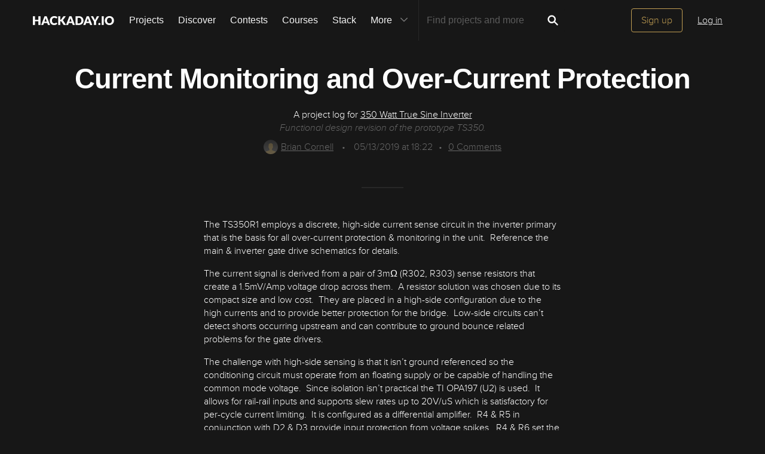

--- FILE ---
content_type: text/html; charset=utf-8
request_url: https://hackaday.io/project/165458-350-watt-true-sine-inverter/log/163365-current-monitoring-and-over-current-protection
body_size: 12648
content:
<!doctype html>
<!--[if lt IE 7]> <html class="no-js lt-ie9 lt-ie8 lt-ie7" lang="en"> <![endif]-->
<!--[if IE 7]>    <html class="no-js lt-ie9 lt-ie8" lang="en"> <![endif]-->
<!--[if IE 8]>    <html class="no-js lt-ie9" lang="en"> <![endif]-->
<!--[if IE 9]>    <html class="no-js ie9" lang="en"> <![endif]-->
<!--[if gt IE 9]><!--> <html class="no-js" lang="en"> <!--<![endif]-->

<head>
    
    

<title>Current Monitoring and Over-Current Protection | Details | Hackaday.io</title>
<meta charset="utf-8">
<meta name="viewport" content="width=device-width, initial-scale=1.0">
<meta name="theme-color" content="#333333">
<link rel="apple-touch-icon-precomposed" href="/apple-touch-icon.png">
<link rel="stylesheet" href="//cdn.hackaday.io/css/style.css?version=1.8.0" />
<script type="text/javascript" src="//use.typekit.net/ymb0lgk.js"></script>
<script type="text/javascript">try{Typekit.load({ async: true });}catch(e){}</script>
        <script type="text/javascript">
        function getCommentIdFromUrl() {
            if(window.location.hash) {
                var hash = window.location.hash.substring(1);
                var commentId = parseInt(hash.replace('j-discussion-', ''));
                if (commentId) {
                    return commentId;
                }
            }
            return null;
        }

        var commentId = getCommentIdFromUrl();
        if (commentId) {
            var url = window.location.href;
            if (url.indexOf('?') > -1) {
                url = url.substring(0, url.indexOf('?'));
            }
            if (url.indexOf('#') > -1) {
                url = url.substring(0, url.indexOf('#'));
            }
            url += '/discussion-' + commentId;
            window.location.href = url;
        }
    </script>
    



<!-- Twitter Card data -->
<meta name="twitter:site" content="@hackadayio">
<meta name="twitter:card" content="summary_large_image">
<meta name="twitter:title" content="Current Monitoring and Over-Current Protection | Details | Hackaday.io">
<meta name="twitter:description" content="&lt;p&gt;The TS350R1 employs a discrete, high-side current sense circuit in the inverter primary that is the basis for all over-current protection &amp;amp; monitoring in the unit.&amp;#xA0; Reference the main &amp;amp; inverter gate drive schematics for details.

&lt;/p&gt;&lt;p&gt;The current signal is derived from a pair of 3m&amp;#x3A9; (R302, R303) sense resistors that create a 1.5mV/Amp voltage drop across them.&amp;#xA0; A resistor solution was chosen due to its compact size and low cost.&amp;#xA0; They are placed in a high-side configuration due to the high currents and to provide better protection for the bridge.&amp;#xA0; Low-side circuits can&amp;#x2019;t detect shorts occurring upstream and can contribute to ground bounce related problems for the gate drivers.&lt;/p&gt;

&lt;p&gt;The challenge with high-side sensing is that it isn&amp;#x2019;t ground referenced so the conditioning circuit must operate from an floating supply or be capable of handling the common mode voltage.&amp;#xA0; Since isolation isn&amp;#x2019;t practical the TI OPA197 (U2) is used.&amp;#xA0; It allows for rail-rail inputs and supports slew rates up to 20V/uS which is satisfactory for per-cycle current limiting.&amp;#xA0; It is configured as a differential amplifier.&amp;#xA0; R4 &amp;amp; R5 in conjunction with D2 &amp;amp; D3 provide input protection from voltage spikes.&amp;#xA0; R4 &amp;amp; R6 set the gain at 10 and Q1 level">
<meta name="twitter:image" content="https://cdn.hackaday.io/images/7744631557332290024.jpg">

<!-- Open Graph data -->
<meta property="og:type" content="website" />


    <meta property="og:url" content="https://hackaday.io/project/project/165458-350-watt-true-sine-inverter/log/163365-current-monitoring-and-over-current-protection">

<meta property="og:title" content="Current Monitoring and Over-Current Protection | Details | Hackaday.io">
<meta property="og:description" content="&lt;p&gt;The TS350R1 employs a discrete, high-side current sense circuit in the inverter primary that is the basis for all over-current protection &amp;amp; monitoring in the unit.&amp;#xA0; Reference the main &amp;amp; inverter gate drive schematics for details.

&lt;/p&gt;&lt;p&gt;The current signal is derived from a pair of 3m&amp;#x3A9; (R302, R303) sense resistors that create a 1.5mV/Amp voltage drop across them.&amp;#xA0; A resistor solution was chosen due to its compact size and low cost.&amp;#xA0; They are placed in a high-side configuration due to the high currents and to provide better protection for the bridge.&amp;#xA0; Low-side circuits can&amp;#x2019;t detect shorts occurring upstream and can contribute to ground bounce related problems for the gate drivers.&lt;/p&gt;

&lt;p&gt;The challenge with high-side sensing is that it isn&amp;#x2019;t ground referenced so the conditioning circuit must operate from an floating supply or be capable of handling the common mode voltage.&amp;#xA0; Since isolation isn&amp;#x2019;t practical the TI OPA197 (U2) is used.&amp;#xA0; It allows for rail-rail inputs and supports slew rates up to 20V/uS which is satisfactory for per-cycle current limiting.&amp;#xA0; It is configured as a differential amplifier.&amp;#xA0; R4 &amp;amp; R5 in conjunction with D2 &amp;amp; D3 provide input protection from voltage spikes.&amp;#xA0; R4 &amp;amp; R6 set the gain at 10 and Q1 level">
<meta property="og:image" content="https://cdn.hackaday.io/images/7744631557332290024.jpg">

</head>
<body>
    

<div class="header hfr-has-background-black" id="header">
    
    <div class="hfr-container hfr-is-max-widescreen">
        <nav class="hfr-navbar" role="navigation" aria-label="main navigation">
            <div class="hfr-navbar-brand">
                <a href="/" title="Hackaday.io" class="hfr-navbar-item logo">
                    <img src="/img/logo-squares.png" width="33px" height="23px" alt="Hackaday.io" class="hfr-is-hidden-touch hfr-is-hidden-widescreen">
                    <img src="/img/hackaday-logo.svg" width="138px" height="17px" alt="Hackaday.io" class="hfr-is-hidden-desktop-only">
                </a>
                <a role="button" class="hfr-navbar-burger hfr-burger" aria-label="menu" aria-expanded="false" data-target="navbarBasicExample">
                    <span aria-hidden="true"></span>
                    <span aria-hidden="true"></span>
                    <span aria-hidden="true"></span>
                </a>
            </div>

            <div class="hfr-navbar-menu">
                <div class="hfr-navbar-start">
                    <div class="hfr-navbar-item hfr-has-dropdown hfr-is-hoverable">
                        
                            <a href="/projects" class="hfr-navbar-item hfr-is-family-secondary ">Projects</a>
                        
                    </div>
                    <a href="/discover" class="hfr-navbar-item hfr-is-family-secondary ">Discover</a>
                    <a href="/contests" class="hfr-navbar-item hfr-is-family-secondary ">Contests</a>
                    <a href="/courses" class="hfr-navbar-item hfr-is-family-secondary hfr-is-hidden-desktop-only ">Courses</a>
                    <a href="/stack" class="hfr-navbar-item hfr-is-family-secondary ">Stack</a>
                    <div class="hfr-navbar-item hfr-has-dropdown hfr-is-hoverable">
                        <a class="hfr-navbar-link hfr-is-arrowless hfr-is-family-secondary">More 




    <div class="icon hfr-icon hfr-ml-3 hfr-has-text-grey hfr-is-hidden-touch">
        <svg width="16" height="16" xmlns="http://www.w3.org/2000/svg" viewBox="0 0 16 16"><path d="m8 9.702 4.79-4.79a.707.707 0 1 1 1 .999l-5.14 5.14a.705.705 0 0 1-.652.197.712.712 0 0 1-.646-.196l-5.14-5.14a.703.703 0 0 1-.004-1.002.708.708 0 0 1 1.003.004L8 9.702z" fill-rule="evenodd"/></svg>
        
    </div>

</a>
                        <div class="hfr-navbar-dropdown">
                            <a href="/courses" class="hfr-navbar-item hfr-is-hidden-touch hfr-is-hidden-widescreen">Courses</a>
                            <a href="/list/159729" class="hfr-navbar-item">Tutorials</a>
                            <a href="/events" class="hfr-navbar-item">Events</a>
                            <a href="/hackerspaces" class="hfr-navbar-item">Hackerspaces</a>
                            
                            <a href="https://hackaday.com/" target="_blank" rel="noopener noreferrer" class="hfr-navbar-item">Hackaday.com</a>
                            <a href="https://www.tindie.com/" target="_blank" rel="noopener noreferrer" class="hfr-navbar-item j-store-tracking">Tindie Marketplace</a>
                        </div>
                    </div>
                    <div class="hfr-navbar-item nav search-holder" style="border-left: 1px solid #272727;">
                        
<form id="search-form" class="hfr-field hfr-has-addons" action="/search" onsubmit="return submitSearch();" method="GET">
    <div class="hfr-control">
        <input type="text" placeholder="Find projects and more" name="term" class="hfr-input hfr-is-static j-add-search t-input-search" id="add-search" value="" autocomplete="off" pattern=".{2,}" required title="Two characters minimum"  />
    </div>
    <div class="control">
        <button type="submit" class="hfr-button button-search" title="Search">
            




    <div class="icon hfr-icon hfr-is-medium">
        <svg width="16" height="16" xmlns="http://www.w3.org/2000/svg" viewBox="0 0 16 16"><path d="M10.542 9.368a4.547 4.547 0 1 0-1.015 1.079c.04.086.094.166.165.237l2.727 2.727a.8.8 0 0 0 1.137.006.801.801 0 0 0-.006-1.136l-2.726-2.727a.812.812 0 0 0-.282-.185zm-1.72-.473a2.91 2.91 0 1 0-4.114-4.116 2.91 2.91 0 0 0 4.114 4.117z" fill-rule="evenodd"/></svg>
        
    </div>


        </button>
    </div>
</form>

                    </div>
                </div>

                
                    <div class="hfr-navbar-end">
                        <div class="hfr-navbar-item">
                            <div class="hfr-buttons">
                                <a href="/signup" class="hfr-button hfr-is-primary hfr-is-outlined">Sign up</a>
                                <a href="/signin?returnUrl=%2Fproject%2F165458-350-watt-true-sine-inverter%2Flog%2F163365-current-monitoring-and-over-current-protection" class="hfr-button hfr-is-text">Log in</a>
                            </div>
                        </div>
                    </div>
                
            </div>
        </nav>
    </div>
</div>

<div id="topMessage" class="alert small hide">
    <span class="j-top-content"></span>
    <a
        href="javascript:void(0);"
        class="alert-close j-top-message-close"
        title="Close"
    >
        




    <div class="icon icon-close-circle">
        <svg width="16" height="16" xmlns="http://www.w3.org/2000/svg" viewBox="0 0 16 16"><path d="M10.047 10.658a.562.562 0 0 1-.398-.165L7.984 8.828 6.32 10.493a.562.562 0 0 1-.961-.398.56.56 0 0 1 .164-.398L7.19 8.033 5.523 6.368a.561.561 0 1 1 .795-.796l1.665 1.665L9.65 5.572a.563.563 0 0 1 .795.796L8.78 8.033l1.665 1.664a.562.562 0 0 1-.398.961zm-2.062-7.5a4.875 4.875 0 1 0 .002 9.75 4.875 4.875 0 0 0-.004-9.75zm0 10.875a6 6 0 1 1 0-12 6 6 0 0 1 0 12z" fill-rule="evenodd"/></svg>
        
    </div>

 Close
    </a>
</div>




<script>
    var HIO = HIO || {};
</script>

    

    
        <div class="headline">
    <div class="container">
        
            
            <h1>Current Monitoring and Over-Current Protection</h1>
            <p class="description-title">A project log for <a href="/project/165458">350 Watt True Sine Inverter</a></p>
            <p class="description-summary">Functional design revision of the prototype TS350.</p>
            <div class="description-metainfo">
                
                    <span class="identity-card" data-id="288197"><a href="/hacker/288197-brian-cornell"><img     src="https://cdn.hackaday.io/images/resize/24x24/default-avatar.png"     alt="brian-cornell" />Brian Cornell</a></span>
                    <span class="bull">&bull;</span>
                
                
                <span class='time-card' style='margin: 0' title='7 years ago'>05/13/2019 at 18:22</span><span class="bull">&bull;</span><a href="#discussion-list" title="See Comments"><span id="comment_count">0</span> Comments</a></span>
            </div>
        

    </div>
</div>


        <div class="container post-content ">
            <p>The TS350R1 employs a discrete, high-side current sense circuit in the inverter primary that is the basis for all over-current protection &amp; monitoring in the unit.&#xA0; Reference the main &amp; inverter gate drive schematics for details.

</p><p>The current signal is derived from a pair of 3m&#x3A9; (R302, R303) sense resistors that create a 1.5mV/Amp voltage drop across them.&#xA0; A resistor solution was chosen due to its compact size and low cost.&#xA0; They are placed in a high-side configuration due to the high currents and to provide better protection for the bridge.&#xA0; Low-side circuits can&#x2019;t detect shorts occurring upstream and can contribute to ground bounce related problems for the gate drivers.</p>

<p>The challenge with high-side sensing is that it isn&#x2019;t ground referenced so the conditioning circuit must operate from an floating supply or be capable of handling the common mode voltage.&#xA0; Since isolation isn&#x2019;t practical the TI OPA197 (U2) is used.&#xA0; It allows for rail-rail inputs and supports slew rates up to 20V/uS which is satisfactory for per-cycle current limiting.&#xA0; It is configured as a differential amplifier.&#xA0; R4 &amp; R5 in conjunction with D2 &amp; D3 provide input protection from voltage spikes.&#xA0; R4 &amp; R6 set the gain at 10 and Q1 level shifts the output (removes the CM voltage) for direct consumption by controller U101.</p>

<p>The controller processes the current sense signal to provide per-cycle [SOA] protection for the bridge MOSFETs and to perform overall power management thru two distinct hardware pathways using on-chip peripherals.</p><figure><img data-src="https://cdn.hackaday.io/images/2670871557771357408.jpg" class="lazy"></figure><p><br><strong>MOSFET SOA Protection</strong><br>Per-cycle protection uses DAC1 to provide a reference voltage to comparator CM2.&#xA0; The reference voltage is set to a value high enough (140A) to support the significant currents required of equipment startup surges but still within the MOSFET&#x2019;s Safe Operating Area.&#xA0; CM2 compares the sense value to this reference and produces a H-&gt;L transition that is gated thru logic cell CLC3 to a Falling Event input of the COG (Complementary Output Generator).&#xA0; A transition immediately terminates the gate drive for that side of the bridge for that cycle.</p>



<p>The role of CLC3, along with PWM11, is to provide a blanking function at the beginning of each half cycle.&#xA0; Blanking prevents a premature termination of the gate drive and is set to a few hundred nano-seconds (defined by the DC of PWM11).&#xA0; This is necessary because of the inherent noise in the current sense signal.&#xA0; Noise is a problem for all sense circuits based on shunt resistors but it is more significant in high current, high frequency applications due to parasitic inductance and poor signal to noise ratios.</p><p><strong>Current Averaging</strong><br>The current sense signal is also connected to the non-inverting input of opamp OPA2 which is configured as a voltage follower.&#xA0; This is necessary because of the relatively high impedance of the current sense circuit&#x2019;s output and, most importantly, for OPA2&#x2019;s tristate feature.&#xA0; Tristate, along with C1 (C102 on the main schematic) form a sample &amp; hold circuit that averages the current sense signal from both sides of the bridge and allows the controller to derive RMS current.&#xA0; CLC2 gates OPA2&#x2019;s output to ensure that it is only passing a signal when the bridge is active.</p>

<p>The voltage read from C1 represents an averaged value of the sense signal but it reads high.&#xA0; This is because the sense circuit delivers an exaggerated slope with a large spike (parasitics) at the end of each cycle which inflates the measured S&amp;H voltage.&#xA0; Since the controller has limited processing bandwidth a linear coefficient is applied to reduce the read current to obtain a value that is +/- 1.5A of the actual RMS value.</p>

<p>The controller multiplies this RMS current value with the inverter&#x2019;s input voltage to estimate the input power and uses this to perform load management.&#xA0; The power value drives the front panel LED meter and overload shutdown.</p><p><strong>Overload and Power Management</strong><br>In this design current, much more than power, is the most important parameter to watch for unit protection.&#xA0; That said, it manages by power because this is the better metric for the entire unit over its input voltage range.&#xA0; With a 15V input and 80% efficiency the input power is:</p>

<p>&#xA0;&#xA0; &#xA0;Po / n = Pi&#xA0;&#xA0; &#xA0;&#xA0;&#xA0; &#xA0;-&gt;&#xA0;&#xA0; &#xA0;350 / 0.8 = 437.5 watts&#xA0;&#xA0; &#xA0;&#xA0;&#xA0; &#xA0;(1)</p>

<p>And the required input current is:</p>

<p>&#xA0;&#xA0; &#xA0;Pi / Vi = Ii&#xA0;&#xA0; &#xA0;&#xA0;&#xA0; &#xA0;-&gt;&#xA0;&#xA0; &#xA0;437.5 / 15 = 29.16 amps&#xA0;&#xA0; &#xA0;(2)</p>

<p>Whereas at 11 volts the required input current is:</p>

<p>&#xA0;&#xA0; &#xA0;437.5 / 11 = 39.77 amps&#xA0;&#xA0; &#xA0;&#xA0;&#xA0; &#xA0;&#xA0;&#xA0; &#xA0;&#xA0;&#xA0; &#xA0;&#xA0;&#xA0; &#xA0;(3)</p>

<p>So if the load was managed by current alone and 33A was the expected full load current, a 15V input at that current would be delivering:</p>

<p>&#xA0;&#xA0; &#xA0;(Ii * Vi) * n = Po&#xA0;&#xA0; &#xA0;-&gt;&#xA0;&#xA0; &#xA0;(33 * 15) * 0.8 = 396 watts&#xA0;&#xA0; &#xA0;(4)</p>

<p>And an 11 volt input would only be delivering:</p>

<p>&#xA0;&#xA0; &#xA0;(33 * 11) * 0.8 = 290 watts&#xA0;&#xA0; &#xA0;&#xA0;&#xA0; &#xA0;&#xA0;&#xA0; &#xA0;&#xA0;&#xA0; &#xA0;&#xA0;&#xA0; &#xA0;(5)</p>

<p>Higher input voltages aren&#x2019;t a concern because the sine section can easily handle in excess of 400 watts continuous.&#xA0; But, at low voltages there is the risk that the inverter will overheat due to high currents and create user confusion since the power meter won&#x2019;t display a full / boost load.&#xA0; This is solved by derating the inverter below a set-point input voltage (Vsp) using the concept of equivalent power (Pe).&#xA0; This approach maintains a unified control loop based on managing by power.</p>

<p>The set-point refers to an input voltage that is reasonably expected to be available in the real world - e.g. automotive 13~13.8V and that the inverter can supply rated power with some operating margin for boost.&#xA0; Equivalent power is defined as the actual power when operating above the set-point and, when below is:</p>

<p>&#xA0;&#xA0; &#xA0;((Vsp - Vi) * Ii(rms) + Pi = Pe&#xA0;&#xA0; &#xA0;&#xA0;&#xA0; &#xA0;&#xA0;&#xA0; &#xA0;&#xA0;&#xA0; &#xA0;&#xA0;&#xA0; &#xA0;(6)</p>

<p>The controller uses Pe to drive the load meter and for overload protection.&#xA0; It also calculates the actual input power and that value can be accessed thru the service port.</p><p><strong>Over Current Protection</strong><br>Over current protection is different from overload.&#xA0; It is intended to disable the inverter when the per-cycle (SOA) protection engages repetitively over short time intervals.&#xA0; This indicates either a failure in the bridge or sine sections or excessive current being drawn from the AC load.</p>

<p>Detection is done by measuring the duty cycle (DC) of the inverter using the controller&#x2019;s Timer5 peripheral.&#xA0; Since DC is a constant value, anything less is considered an over-current event.&#xA0; The controller&#x2019;s run-time loop samples the DC continuously and applies a simple PD (proportional derivative) algorithm to disable the inverter if the frequency or rate of events exceeds a set limit.&#xA0; This approach is used to support short duration (&lt;2mS continuous) inrush events typical of AC equipment and allows in excess of 20A to be sourced.</p><p><strong>Sine Current and Load Protection</strong><br>As described above, the main controller provides load management for the entire unit.&#xA0; Current protection is passive and works for several reasons.</p>

<ol><li>The output filter inductors, L401 &amp; L402, limit the di/dt imposed on the sine bridge transistors.</li><li>There is limited instantaneous energy available in the high voltage supply capacitors C407, C408, C410.</li><li>The SOA envelope of the sine bridge MOSFETs.</li><li>The relatively high impedance of the inverter, in part due to its active current limiting.</li></ol>

<p>A picture, instead of a mathematical analysis, best summarizes these points.</p>

<figure><img data-src="https://cdn.hackaday.io/images/1735081557771620624.jpg" class="lazy"></figure><p><br>This is a spice simulation of a dead short event on the sine output.&#xA0; The blue trace is output voltage, green is current at the MOSFET source node, and red is the cathode of the freewheeling diode.&#xA0; The output is turned &#x2018;on&#x2019; at 10mS and runs at full load until 35mS when the output is shorted.&#xA0; The large current spike is the bulk capacitance discharging. &#xA0;</p>



<figure><img data-src="https://cdn.hackaday.io/images/4699781557771678475.jpg" class="lazy"></figure><p><br>Zooming in on the start of the event, you can see that the drain to source voltage (magenta trace) is well below 100V before peak current is reached.&#xA0; The actual peak currents will be lower due to capacitor ESR, DC resistance of the inductors, Rds(on) of the MOSFETs, and the inverter&#x2019;s impedance (which is higher than represented in the simulation).</p>



<p>Here is the simulation circuit.</p>

<figure><img data-src="https://cdn.hackaday.io/images/9571111557771703361.jpg" class="lazy"></figure><p><br>V1 and R1 form a limited impedance voltage source.&#xA0; M1 and D1 simulate one half of the sine bridge with D1 functioning as the low side MOSFET.&#xA0; C1 is the bulk capacitance.&#xA0; V2 is the floating gate drive set to a 63% DC which is the average over a half sine.&#xA0; L1 and C2 represent the output filter with L1&#x2019;s value set to the expected inductance at full load.&#xA0; R2 simulates a 3A load, and M2 and V3 form the shunt which triggers at 35mS.</p>



<p>Last, the transistor&#x2019;s Safe Operating Area is an important selection criteria:</p>

<figure><img data-src="https://cdn.hackaday.io/images/3796481557771740197.jpg" class="lazy"></figure><p><br>The FDP20N50 can handle 30A with 300V across it for ~ 100uS and, as voltage decreases the current handling increases to 80A.&#xA0; More than sufficient.</p>



<p>This simplicity does have a shortcoming:&#xA0; it will not protect the sine bridge from an internal short.&#xA0; The absence of this protection isn&#x2019;t a safety issue, so it was omitted to retain a simple &amp; cost-effective design.<br></p>
        </div>

        
    <div class="container post-pagination">
        <section class="section">
            
                <div class="prevnext-log-link">
                    <a class="gray-link" href="/project/165458/log/163245#discussion-list">
                        




    <div class="icon icon-long-arrow-left">
        <svg width="16" height="16" xmlns="http://www.w3.org/2000/svg" viewBox="0 0 16 16"><path d="m2.023 8.03 3.232-3.245v2.688h1.107v1.11H5.255v2.69L2.023 8.028zm5.506-.557h1.383v1.11H7.53v-1.11zm2.558 0h1.384v1.11h-1.384v-1.11zm2.55 0h1.385v1.11H12.64v-1.11z" fill-rule="evenodd"/></svg>
        
    </div>


                    </a>
                    <div class="prev-log-link-wrap">
                        <span class="hfr-is-capitalized">Previous log</span>
                        <h3 class="element-title">
                            <a href="/project/165458/log/163245">
                                Inverter Design
                            </a>
                        </h3>
                        <small class="authorship"><span class='time-card' style='margin: 0' title='7 years ago'>05/10/2019 at 20:25</span>  &bull;
                            <a class="gray-link" href="/project/165458/log/163245#discussion-list">
                                0 comments
                            </a>
                        </small>
                    </div>
                </div>
            

            
                <div class="prevnext-log-link next-log-link">
                    <a class="gray-link" href="/project/165458/log/163366#discussion-list">
                        




    <div class="icon icon-long-arrow-right">
        <svg width="16" height="16" xmlns="http://www.w3.org/2000/svg" viewBox="0 0 16 16"><path d="M14.023 8.03 10.79 4.784v2.688H9.685v1.11h1.107v2.69l3.233-3.244zm-5.506-.557H7.133v1.11h1.384v-1.11zm-2.56 0H4.575v1.11h1.384v-1.11zm-2.55 0H2.023v1.11h1.384v-1.11z" fill-rule="evenodd"/></svg>
        
    </div>


                    </a>
                    <div class="next-log-link-wrap">
                        <span class="hfr-is-capitalized">Next log</span>
                        <h3 class="element-title">
                            <a href="/project/165458/log/163366">
                                Current Sense Post Mortem
                            </a>
                        </h3>
                        <small class="authorship"><span class='time-card' style='margin: 0' title='7 years ago'>05/13/2019 at 18:26</span>  &bull;
                            <a class="gray-link" href="/project/165458/log/163366#discussion-list">
                                0 comments
                            </a>
                        </small>
                    </div>
                </div>
            
        </section>
    </div>



        
            <div class="container post-content post-comments" id="post-comments">
                <section class="section last">
    <h2 id="j-discussions-title" class="section-title">Discussions</h2>

    <form id="j-discussion-add-top" action="/discussions/add" name="add-comment" method="POST" class="skip-global-form discussion-form j-discussion-add hide">

        <textarea placeholder="Add your comment" name="comment" class="redactor-comment textarea-field"></textarea>

        <div class="error-message alert-danger hide" id="addCommentErrorMessageTop"></div>

        <input type="hidden" name="categoryId" value="163365" />
        <input type="hidden" name="category" value="log" />
        <input type="hidden" name="_csrf" value="5NWxqGzP-MOaT0uFsFXHjoufmtRhh3aOsjOM" />
        <input type="hidden" name="replyTo" value="0" />

        <input type="submit" class="button-grey-gold-medium" value="Post comment" />
    </form>

    <div id="discussion-list" class="discussion-list">
        
<p>
    <div class="signup-holder textarea-holder">
        <textarea placeholder="Log In or become a member to leave your comment" name="comment" class="editable input-comment"></textarea>
    </div>
    <a href="#" class="button-grey-gold-small login-comment login-button">Log In/Sign up to comment</a>
</p>
<div class="modal-content-holder onboarding-modal login-modal" id="login-modal">
        <div class="onboarding-signup">
        <div class="onboarding-top">
    <div class="submissions-close modal-close">
        




    <div class="icon icon-close">
        <svg width="16" height="16" xmlns="http://www.w3.org/2000/svg" viewBox="0 0 16 16"><path d="M8 6.99 4.767 3.76a.714.714 0 1 0-1.01 1.01L6.992 8 3.76 11.233a.714.714 0 1 0 1.01 1.01L8 9.008l3.233 3.232a.714.714 0 1 0 1.01-1.01L9.008 8l3.232-3.233a.714.714 0 1 0-1.01-1.01L8 6.992z" fill-rule="evenodd"/></svg>
        
    </div>


    </div>

    <div class="onboarding-holder">
        <div class="headline">
            <h1 class="title text-center">
                Become a  Hackaday.io Member
            </h1>
            <p class="text-center">
                <span>Create an account to leave a comment.</span>
                <span>Already have an account?</span>
                <a href="/signin" class="should-link">Log In</a>.
            </p>
        </div>
        <div class="onboarding-content signin-holder">
            <div class="signin-left">
                <a href="/auth/github" class="sign-in-with-github-button button j-dialog-auth-window">
                    




    <div class="icon icon-github--signin">
        <svg width="16" height="16" xmlns="http://www.w3.org/2000/svg" viewBox="0 0 16 16"><path d="M3.643 7.513c-.158-.45-.228-.967-.228-1.543 0-1.024.33-1.41.77-1.955-.337-1.167.122-1.965.122-1.965s.71-.142 2.05.79c.728-.303 2.666-.328 3.584-.068.563-.36 1.593-.873 2.008-.73.113.176.355.688.147 1.813.14.247.874.772.877 2.258-.012.548-.07 1.01-.18 1.402.02 0-.14.485-.177.484C12.13 9.034 11.13 9.42 9.52 9.58c.522.32.672.72.672 1.802 0 1.083-.015 1.23-.012 1.478.006.408.623.604.6.736-.023.13-.517.11-.747.032-.654-.22-.588-.75-.588-.75l-.022-1.447s.044-.78-.253-.78v2.37c0 .516.372.672.372.863 0 .327-.68-.03-.888-.235-.32-.31-.283-.97-.275-1.49.006-.502-.006-1.603-.006-1.603l-.216.005s.088 2.403-.114 2.84c-.263.563-1.054.757-1.054.5 0-.172.194-.117.302-.503.093-.33.06-2.78.06-2.78s-.253.146-.253.605c0 .21-.007 1.41-.007 1.767 0 .45-.657.705-.973.705-.16 0-.36-.008-.36-.09 0-.208.602-.33.602-.762 0-.375-.008-1.34-.008-1.34s-.304.052-.736.052c-1.09 0-1.435-.675-1.6-1.053a1.859 1.859 0 0 0-.784-.908c-.18-.113-.222-.247-.013-.285.966-.175 1.212 1.063 1.857 1.26.46.14 1.052.08 1.346-.105.04-.378.32-.705.554-.877-1.64-.153-2.612-.705-3.116-1.593-.005 0-.236-.482-.217-.482z" fill-rule="evenodd"/></svg>
        
    </div>


                    <span>Sign up with Github</span>
                </a>
                <a href="/auth/twitter" class="sign-in-with-twitter-button button j-dialog-auth-window">
                    




    <div class="icon icon-twitter--signin">
        <svg xmlns="http://www.w3.org/2000/svg" viewBox="0 0 16 16" width="16" height="16"><path d="m9.1 7.1 4.3-4.9h-1L8.7 6.4l-3-4.2H2.3l4.5 6.4-4.5 5.1h1l3.9-4.5 3.1 4.5h3.4M3.7 3h1.6l7.2 10h-1.6"/></svg>
        
    </div>


                    <span>Sign up with X</span>
                </a>
                <span class="or-separator">OR</span>
            </div>
                
            <div class="signin-right">
                <form id="onboarding-ga" action="/signupfast" method="POST">
                <input type="text" class="input-field" placeholder="Enter your email address" required name="email"  />
                <input type="password" class="input-field" placeholder="Pick a secure password" required name="password"  />
                
                <input id="captchaInput" type="text" class="input-field onboarding-modal-captcha" placeholder="Enter captcha" name="captcha" autocomplete="new-password" style="width: -webkit-calc(100% - 115px);"/>
                <img src="/captcha.jpg#1769148009339" id="captchaUrl" style="vertical-align: middle;" class="onboarding-modal-captcha"/>
                <input type="hidden" name="okay_to_redirect" value="true" />

                <input type="hidden" name="source" value="/project : alternate modal" />
                <button class="gold-gold-button button-signin" type="submit">Sign up</button>
                <input type="hidden" name="_csrf" value="5NWxqGzP-MOaT0uFsFXHjoufmtRhh3aOsjOM" />
                <input 
                    type="hidden" 
                    class="input-field" 
                    placeholder="Invitation Code" 
                    required name="invitation_code"
                    value="5Ad0ix2-b96J"
                />
                </form>
            </div>
        </div>
    </div>

    </div>
    </div>

</div>








<script type="text/javascript">

    var pageIndex = 0;


</script>
    </div>

    

</section>




            </div>
        
    

    
<div class="j-modal-confirmation modal-background"></div>
<div class="j-modal-confirmation modal-content-holder">
    <div class="close"><a href="" id="modal-cancel" title="Close"><span class="modal-close">
        




    <div class="icon icon-close">
        <svg width="16" height="16" xmlns="http://www.w3.org/2000/svg" viewBox="0 0 16 16"><path d="M8 6.99 4.767 3.76a.714.714 0 1 0-1.01 1.01L6.992 8 3.76 11.233a.714.714 0 1 0 1.01 1.01L8 9.008l3.233 3.232a.714.714 0 1 0 1.01-1.01L9.008 8l3.232-3.233a.714.714 0 1 0-1.01-1.01L8 6.992z" fill-rule="evenodd"/></svg>
        
    </div>


    </span></a></div>
    <p class="text-center" id="modal-message"></p>
    <p class="text-center">
        <a class="grey-grey-button" id="modal-yes" href="javascript:void(0);" data-projecttype="project" data-projectid="165458" data-pageid="163365" data-pagetype="log">Yes, delete it</a>
        <a class="gold-gold-button" id="modal-cancel" href="">Cancel</a>
    </p>
</div>

    


    <script>
        var usersFromComments = '[]';
    </script>



    <script>
  window.geoRegion = "AMER";
  window.env       = "prod";
</script>

<div id="footer" class="footer">
  
    <a href="#header" class="back-to-top">
      




    <div class="icon icon-long-arrow-up">
        <svg width="16" height="16" xmlns="http://www.w3.org/2000/svg" viewBox="0 0 16 16"><path d="M8.023 2.03 4.78 5.26h2.688v1.11h1.11V5.26h2.688L8.023 2.03zm-.555 5.505V8.92h1.11V7.534H7.47zm0 2.56v1.383h1.11v-1.384H7.47zm0 2.55v1.384h1.11v-1.385H7.47z" fill-rule="evenodd"/></svg>
        
    </div>

 Going up?
    </a>
  

  <p>
    <a href="https://hackaday.com/about/">About Us</a>
    <a href="mailto:projects-contact@hackaday.com">Contact Hackaday.io</a>
    <a href="/project/37">Give Feedback</a>
    <a href="/tos">Terms of Use</a>
    <a href="https://supplyframe.com/company/privacy">Privacy Policy</a>
    <a href="https://dev.hackaday.io/" target="_blank" rel="noopener noreferrer">Hackaday API</a>
    
    <a id="do-not-sell-link" href="#">Do not sell or share my personal information</a>
    
  </p>
  
  <p><a id="footer--home" href="/">&copy; 2026 Hackaday</a></p>

  
</div>


<script type="text/javascript">
    (function(i,s,o,g,r,a,m){i['GoogleAnalyticsObject']=r;i[r]=i[r]||function(){
    (i[r].q=i[r].q||[]).push(arguments)},i[r].l=1*new Date();a=s.createElement(o),
    m=s.getElementsByTagName(o)[0];a.async=1;a.src=g;m.parentNode.insertBefore(a,m)
    })(window,document,'script','//www.google-analytics.com/analytics.js','ga');

    ga('create', 'UA-47229708-1', 'auto');

    var dimensionValue = 'nonregistered';
    ga('set', 'dimension1', dimensionValue);
    ga('require', 'displayfeatures');

    ga('send', 'pageview');
</script>

<!-- Google tag (gtag.js) -->
<script async src="https://www.googletagmanager.com/gtag/js?id=G-9XKDJZELWD"></script>
<script>
  window.dataLayer = window.dataLayer || [];
  function gtag(){dataLayer.push(arguments);}
  gtag('js', new Date());

  gtag('config', 'G-9XKDJZELWD');
</script>
<script>
    var csrftoken = '5NWxqGzP-MOaT0uFsFXHjoufmtRhh3aOsjOM';
</script>


<img
    src="//analytics.supplyframe.com/trackingservlet/impression?action=pageImpression&amp;zone=HIO_log&amp;extra=logged%3Dfalse%7ChaveAccountCookie%3D0%7C&amp;ab=undefined"
    alt=""
    class="sf-impression"
/>




















    
    
    
    
    
    
    
    <script src="//cdn.hackaday.io/build/BMYGeAy2cbQWKJq2%2BOUCBAVOetyg1P0mrMh7GwYaeoLfqE9LNsc1HOCGXMHbMX%2B7mrVgUJAq1wVhQbofTVkMkf5zzJMr935mf0bY4fTLnDOPMqP3ob5kuSmfIGRyPoQsuO7G4V9HO57DXFUVFXdu%2FvAlgJyzHJAS094kXQWMM1e0GcF4%2BUWNDySunpU6y76BJybFMdoyl5vbiRc92%2Fy68CDarVhP1lu%2BI70yl9ICk2u3z87F4cq4OBMF8pQkCDt4tFt8fueyF8UUkHqGBMc152ro7WakKgzn92zennDzAy8PnMUDMjg4tFFSm7W9cYvkRwjAPjNhYeUy2wTKoU6hg7LVA2RS94p0RohTMBugohQl%2FPL8aCy6A63g2v4IXThgcyTMT93HI2sGgwPHNTmEDSjQKK1dNkBXzjvJOs2uw9kV2%2FQ9BbsZAv6aXu0IPOkXPJLI4e1WGZ9FGZnHlFAKqR1Q2fc1j8aTtgsss%2BROiNUIpnT28Q0nfINURpi40O2KUJGAvA%2Bec2AaWxVOp1oiC4hmjCeUWkR9A12JsWHWTAGQBQuF3zpOTPb2pjCXYGoswuA78BhFT9IDZZYZzd5l8EH78sNgBpav%2FcdkAYQWhFCP%2Bix5fSVezYwePtc9YbSFFHJbQ1M%2BS6aq3k8ybyr8Kg%3D%3D-1.8.0.js" ></script>
</body>
</html>


--- FILE ---
content_type: image/svg+xml; charset=utf-8
request_url: https://hackaday.io/captcha.jpg
body_size: 2590
content:
<svg xmlns="http://www.w3.org/2000/svg" width="110" height="40" viewBox="0,0,110,40"><rect width="100%" height="100%" fill="rgb(23,23,23)"/><path d="M4 18 C65 8,46 6,104 20" stroke="#bd73dd" fill="none"/><path d="M9 30 C62 4,40 5,102 38" stroke="#c2e754" fill="none"/><path d="M7 25 C50 11,67 5,105 37" stroke="#7a5dd7" fill="none"/><path fill="rgb(193,159,84)" d="M16.99 10.18L13.88 10.33L13.87 16.82L17.06 16.76L17.03 10.22ZM8.94 29.76L8.83 26.40L10.64 26.59L10.52 10.22L8.99 10.31L8.90 6.97L18.65 6.98L18.73 10.30L20.29 10.23L20.22 16.67L18.60 16.67L18.67 19.99L13.85 20.04L13.90 26.60L15.36 26.43L15.38 29.70L8.90 29.72"/><path fill="rgb(193,159,84)" d="M24.28 29.67L24.32 6.97L27.65 7.05L27.52 10.16L29.18 10.20L29.29 13.56L30.94 13.59L30.83 16.73L32.42 16.69L32.42 6.94L35.74 7.01L35.69 29.71L32.46 29.72L32.44 23.21L30.92 23.31L30.93 20.07L29.24 20.01L29.17 16.68L27.59 16.74L27.62 29.76L24.32 29.71"/><path fill="rgb(193,159,84)" d="M39.71 23.18L39.87 13.58L41.34 13.42L41.37 10.21L43.12 10.33L43.05 7.01L49.46 6.92L49.62 10.34L51.10 10.19L51.22 13.56L47.87 13.46L47.82 10.16L44.57 10.15L44.65 13.49L42.96 13.42L43.00 23.22L44.64 23.23L44.61 26.45L47.96 26.55L47.94 23.28L51.09 23.17L51.15 26.49L49.60 26.57L49.52 29.73L42.98 29.70L43.11 26.57L41.46 26.55L41.39 23.23L39.87 23.34"/><path fill="rgb(193,159,84)" d="M55.30 29.84L55.13 26.42L56.88 26.54L56.89 23.30L58.41 23.20L58.56 20.09L60.05 19.96L60.18 16.84L58.48 16.77L58.45 13.49L56.83 13.49L56.89 10.30L55.18 10.22L55.22 7.00L58.44 6.98L58.46 10.25L60.17 10.33L60.02 13.43L63.29 13.45L63.37 10.28L64.99 10.27L64.96 6.99L68.26 7.05L68.27 10.31L66.63 10.29L66.56 13.47L64.97 13.50L64.93 16.71L63.30 16.71L63.40 20.06L64.87 19.90L64.96 23.25L66.66 23.32L66.61 26.52L68.18 26.46L68.13 29.67L64.95 29.73L65.06 26.60L63.41 26.57L63.34 23.25L60.08 23.24L60.10 26.51L58.39 26.42L58.41 29.70L55.25 29.79"/><path fill="rgb(193,159,84)" d="M70.61 29.71L70.56 26.41L72.17 26.41L72.28 10.26L70.64 10.25L70.65 7.01L82.10 7.08L81.93 13.41L78.68 13.41L78.73 10.22L75.49 10.22L75.49 16.72L78.78 16.76L78.73 19.97L75.43 19.91L75.55 26.53L77.12 26.48L77.10 29.71L70.70 29.81"/><path fill="rgb(193,159,84)" d="M90.91 13.47L87.69 13.50L87.60 10.15L89.42 10.35L89.41 7.09L95.81 6.99L95.82 10.25L97.53 10.33L97.53 16.83L95.77 16.70L95.89 20.07L92.49 19.92L92.65 23.33L91.02 23.32L90.98 26.54L94.27 26.58L94.25 23.30L97.50 23.31L97.45 29.76L87.70 29.76L87.66 23.21L89.41 23.34L89.29 19.97L90.89 19.94L90.89 16.69L94.13 16.69L94.19 10.25L90.99 10.29L91.04 13.59"/></svg>